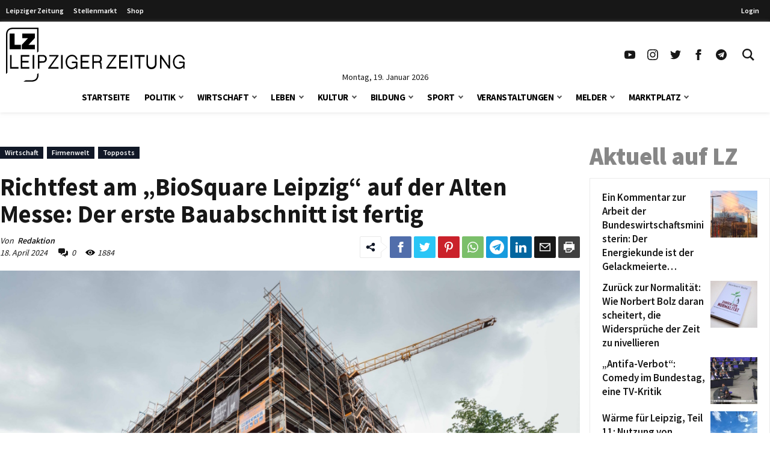

--- FILE ---
content_type: application/javascript
request_url: https://www.l-iz.de/wp-content/themes/lz-child/assets/js/share-buttons.js?ver=78a874418bd108b56685
body_size: 585
content:
/*! For license information please see share-buttons.js.LICENSE.txt */
document.addEventListener("DOMContentLoaded",(function(){var e,n,t;e=["facebook","twitter","pinterest","whatsapp","telegram","linkedin","print","email"],t=function(){var n=document.querySelectorAll(".post-sharing");n.length>0&&n.forEach((function(n){var t=n.clientWidth,r=n.querySelector(".lz-sharing-visible-cont"),i=n.querySelector(".lz-sharing-open-cont"),l=n.querySelector(".lz-sharing-more-cont"),a=document.createElement("div"),o=document.createElement("div"),c=document.createElement("div"),d={},s=n.querySelectorAll(".lz-sharing-btn");if(s.length>0){s.forEach((function(e){var n=e.getAttribute("data-platform");d[n]=e}));var u=t-46-40,h=Object.keys(d);h.sort((function(n,t){return e.indexOf(n)-e.indexOf(t)})),h.forEach((function(e,n){u-=40,n+1===s.length||u>40?a.appendChild(d[e]):0===o.innerHTML.length?o.appendChild(d[e]):c.appendChild(d[e])})),r.innerHTML=a.innerHTML?a.innerHTML:"",i.innerHTML=o.innerHTML?o.innerHTML:"",l.innerHTML=c.innerHTML?c.innerHTML:"",u+40>=0?n.classList.add("all-btns"):n.classList.remove("all-btns")}}))},(n=document.querySelectorAll(".lz-social-expand-tabs")).length>0&&n.forEach((function(e){e.addEventListener("click",(function(n){n.preventDefault();var t=e.getAttribute("data-id");document.getElementById(t).classList.toggle("open")}))})),window.addEventListener("resize",t,!0),t()}));